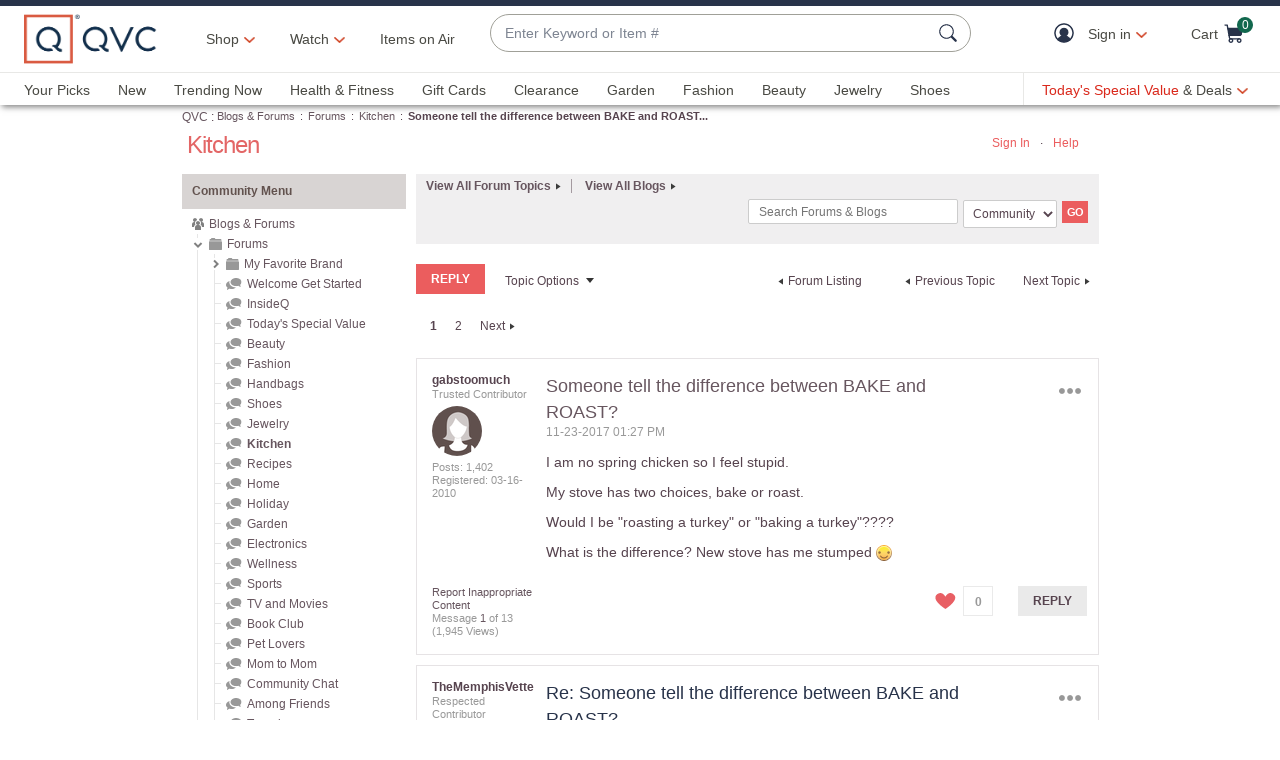

--- FILE ---
content_type: text/javascript; charset=utf-8
request_url: https://app.link/_r?sdk=web2.86.5&branch_key=key_live_kdsXO58ZZrQsaxYGNsmWcoghutb0B538&callback=branch_callback__0
body_size: 74
content:
/**/ typeof branch_callback__0 === 'function' && branch_callback__0("1542664273290568650");

--- FILE ---
content_type: text/javascript; charset=utf-8
request_url: https://app.link/_r?sdk=web2.86.5&branch_key=key_live_nEkZQDuMhVduEieXjJYAfofbuzf0yGoe&callback=branch_callback__0
body_size: 74
content:
/**/ typeof branch_callback__0 === 'function' && branch_callback__0("1542664273381377620");